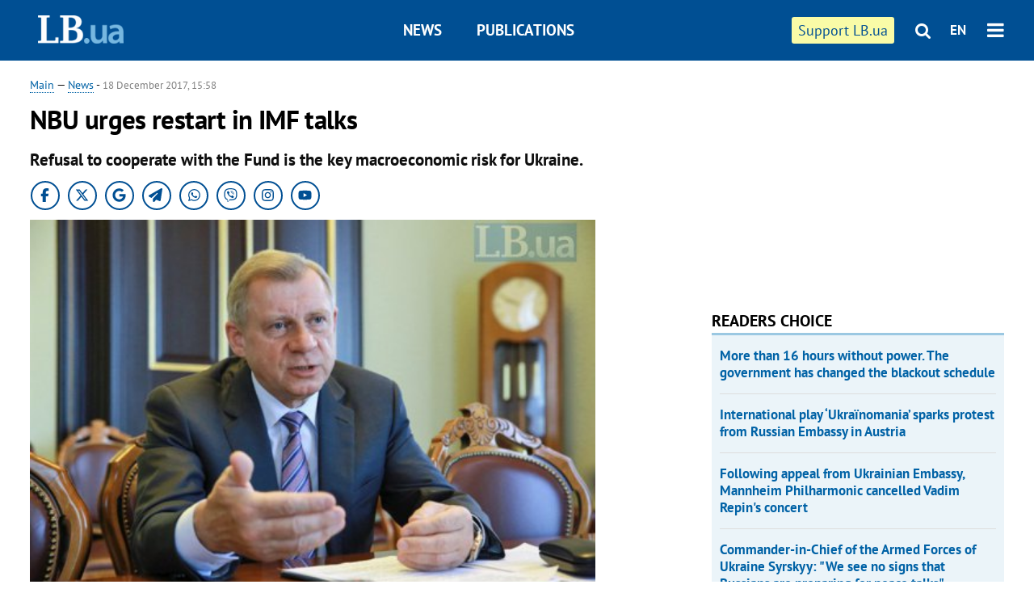

--- FILE ---
content_type: text/html; charset=utf-8
request_url: https://en.lb.ua/news/2017/12/18/5176_nbu_urges_restart_imf_talks.html
body_size: 7284
content:
<!DOCTYPE html>
<html>
<head>

	<meta http-equiv="content-type" content="text/html;charset=utf-8">
	<title>NBU urges restart in IMF talks</title>
	<meta name="keywords" content="IMF,National Bank of Ukraine">
	<meta name="description" content="Refusal to cooperate with the Fund is the key macroeconomic risk for Ukraine.">
	    <link rel="canonical" href="https://en.lb.ua/news/2017/12/18/5176_nbu_urges_restart_imf_talks.html" />
    	
    <meta name="format-detection" content="telephone=no">

            <link rel="dns-prefetch" href="//i.lb.ua">
    <link rel="dns-prefetch" href="//www.facebook.com">
    <link rel="dns-prefetch" href="//www.googletagservices.com">
    <link rel="dns-prefetch" href="//googleads.g.doubleclick.net">
    <link rel="dns-prefetch" href="//pagead2.googlesyndication.com">

    <link rel="preload" href="/media/218/news/fonts/ptsans.woff2" as="font" type="font/woff2" crossorigin>
    <link rel="preload" href="/media/218/news/fonts/ptsansb.woff2" as="font" type="font/woff2" crossorigin>
    <link rel="preload" href="/media/218/news/fonts/icons.woff2" as="font" type="font/woff2" crossorigin>

    <link rel="preload" href="/media/218/news/css/style.css" type="text/css" as="style" onload="this.onload=null;this.rel='stylesheet'">

    <link rel="preload" href="/media/218/news/js/jquery-3.1.1.min.js" as="script">
    <link rel="preload" href="/media/218/news/js/common.js" as="script">
    <link rel="preload" href="//pagead2.googlesyndication.com/pagead/js/adsbygoogle.js" as="script">
        <link rel="preload" href="/media/218/news/css/social-likes.css" type="text/css" as="style" onload="this.onload=null;this.rel='stylesheet'">

		<link rel="alternate" type="application/rss+xml" title="LB.ua RSS" href="https://lb.ua/export/rss.xml">
	
	<!-- facebook -->
			<meta property="fb:app_id" content="147594101940225">
	<meta property="fb:admins" content="100001550293023">
	<meta property="og:site_name" content="LB.ua">
    <meta name="twitter:site" content="@lb_ua">
	    <meta name="RESOURCE-TYPE" content="DOCUMENT" />
    <meta name="DISTRIBUTION" content="GLOBAL" />

	<meta property="og:url" content="https://en.lb.ua/news/2017/12/18/5176_nbu_urges_restart_imf_talks.html"/>
    <meta property="og:type" content="article"/>
	<meta property="og:title" content="NBU urges restart in IMF talks"/>
	<meta property="og:description" content="Refusal to cooperate with the Fund is the key macroeconomic risk for Ukraine." />

    <meta name="twitter:title" content="NBU urges restart in IMF talks" />
    <meta name="twitter:description" content="Refusal to cooperate with the Fund is the key macroeconomic risk for Ukraine." />

	            <meta property="og:image" content="https://i.lb.ua/english/061/02/5a37ca7260123.jpeg"/>
    <meta property="og:image:width" content="480"/>
    <meta property="og:image:height" content="320"/>
    <meta property="og:image:secure_url" content="https://i.lb.ua/english/061/02/5a37ca7260123.jpeg"/>
    <meta property="og:image:width" content="480"/>
    <meta property="og:image:height" content="320"/>
    <meta property="og:image" content="https://i.lb.ua/english/061/02/5a37ca7260123_200_130.jpeg"/>
    <meta property="og:image:width" content="200"/>
    <meta property="og:image:height" content="130"/>

    <meta name="twitter:image" content="https://i.lb.ua/english/061/02/5a37ca7260123.jpeg" />
    <meta name="twitter:card" content="summary_large_image">
        	
        
    <meta name="viewport" content="width=device-width,initial-scale=1,user-scalable=yes">

	<!-- CSS -->
	        <link rel="stylesheet" href="/media/218/news/css/style.css">
    <link rel="shortcut icon" type="image/x-icon" href="/favicon.ico">
        <link rel="stylesheet" href="/media/218/news/css/social-likes.css">

	    <script src="/media/218/news/js/jquery-3.1.1.min.js"></script>
        <script async src="/media/218/news/js/common.js"></script>
		
        <script async src="https://securepubads.g.doubleclick.net/tag/js/gpt.js"></script>
    <script>
        window.googletag = window.googletag || {cmd: []};
    </script>
    
        <script async src="https://pagead2.googlesyndication.com/pagead/js/adsbygoogle.js"></script>
    <script>
    (adsbygoogle = window.adsbygoogle || []).push({
          google_ad_client: "ca-pub-6096932064585080",
          enable_page_level_ads: true });
    </script>
    
        <script type="application/ld+json">
    {
        "@context": "https://schema.org",
        "@type": "NewsArticle",
        "mainEntityOfPage": {
            "@type": "WebPage",
            "@id": "https://en.lb.ua/news/2017/12/18/5176_nbu_urges_restart_imf_talks.html"
        },
        "headline": "NBU urges restart in IMF talks",
                "image": [
            "https://i.lb.ua/english/061/02/5a37ca7260123.jpeg"
        ],
                "datePublished": "2017-12-18T15:58:00+02:00",
        "dateModified": "2022-03-10T12:50:00+02:00",
                "publisher": {
            "@type": "Organization",
            "name": "LB.ua",
            "alternateName": "Лівий берег",
            "logo": {
                "@type": "ImageObject",
                "url": "https://lb.ua/media/news/img/logo/logo.white.png"
            }
        }
    }
    </script>
</head>


<body >


<header class="site-header">
	<div class="layout">
	<div class="layout-wrapper clearfix">
        <nav class="header">
            <div class="logo logo-eng"><a href="https://en.lb.ua"></a></div>
            <ul class="nav-menu nav-menu-right">
                <li class="nav-item nav-item-donate"><a href="https://en.lb.ua/news/2022/03/04/10185_need_your_support_.html" target="_blank"><span>Support&nbspLB.ua</span></a></li>


                                
                
                                <li class="nav-item nav-item-search hide-on-phone"><a href="#header-search" data-toggle="collapse" aria-expanded="false" aria-controls="header-search"><span class="icons icon-search" ></span></a></li>
                
                <li class="nav-item nav-item-lang dropdown"><a href="javascript:void(0);" data-toggle="dropdown" type="button">EN</a>
    <ul class="dropdown-menu dropdown-lang">
        <li class="border"><a href="//lb.ua" alt="українська">УКР</a></li>
    </ul>
</li>

				<li class="nav-item nav-item-menu dropdown"><a a href="javascript:void(0);" onclick="return false;" type="button" data-toggle="dropdown"><span class="icons icon-bars"/></a>
    <div class="dropdown-menu dropdown-right">
        <div class="dropdown-flex">
            <ul class="dropdown-flex-box">
                <li><a href="/newsfeed">News</a></li>
                <li><a href="/analytics">Publications</a></li>
                <li><a href="/author">Authors</a></li>
                <li><a href="/archive">Archive</a></li>
            </ul>
        </div>
        <div class="nav-item-menu-icons" style="min-width: 240px;">
            <a rel="nofollow" target="_blank" href="https://www.facebook.com/%D0%9B%D1%96%D0%B2%D0%B8%D0%B9-%D0%91%D0%B5%D1%80%D0%B5%D0%B3-LBUA-111382865585059"><span class="icons icon-facebook"/></a>
            <a rel="nofollow" target="_blank" href="https://twitter.com/lb_ua"><span class="icons icon-twitter"/></a>
            <a rel="nofollow" href="https://lb.ua/rss/eng/rss.xml"><span class="icons icon-rss"/></a>
            <a rel="nofollow" href="#header-search" data-toggle="collapse" aria-expanded="false" aria-controls="header-search"><span class="icons icon-search"/></a>
        <!-- <a rel="nofollow" target="_blank" href="https://vk.com/lb_ua"><span class="icons icon-vk"/></a> -->
        </div>
    </div>
</li>
            </ul>

            <ul class="nav-menu nav-menu-main">
    <li class=""><a href="/newsfeed">News</a></li>
    <li class="nav-item-analytics"><a href="/analytics">Publications</a></li>
    
</ul>

    		
        </nav>
	</div>
	</div>

        <div class="collapse" id="header-search">
    <div class="layout">
        <div class="layout-wrapper">
            <form class="search-form" action="/search">
                <input class="search-txt" type="text" name="q" placeholder="Search phrase"/>
                <button class="search-btn" type="submit"><span class="icons icon-search"></span></button>
            </form>
        </div>
    </div>
    </div>
    
    	<div class="sub-menu">
	<div class="layout">
		<div class="layout-wrapper">
			<ul class="nav-links">
						    				    			    						</ul>
		</div>
	</div>
	</div>
    
</header>

    
<div class="site-content layout layout-material">

        <div class="layout-wrapper clearfix">

        
		<div class="col-content ">
		    <div class="col-content-wrapper clearfix">

            <article class="material" itemscope itemtype="https://schema.org/NewsArticle">
    	
	<div class="header">
		<div class="date">
            <a href="https://en.lb.ua">Main</a> &mdash;
<a href="/newsfeed">News</a> -
                        <time class="time" pubdate itemprop="datePublished" datetime="2017-12-18T15:58:00Z">18 December 2017, 15:58</time>                        <meta itemprop="dateModified" content="2022-03-10"/>
		</div>

        
                <h1 itemprop="headline">NBU urges restart in IMF talks
                    </h1>
        
		

                <div class="material-h2" itemprop="description"><p>Refusal to cooperate with the Fund is the key macroeconomic risk for Ukraine.</p></div>
        
                                            <meta itemprop="author" content="LB.ua">                        	</div>

        <div class="social_items">
<a class="social_item" target="_blank" href="https://www.facebook.com/%D0%9B%D1%96%D0%B2%D0%B8%D0%B9-%D0%91%D0%B5%D1%80%D0%B5%D0%B3-LBUA-111382865585059"><img alt="Facebook" src="/media/218/news/img/social/svg/ico_facebook.svg"></a>
<a class="social_item" target="_blank" href="https://x.com/lb_ua"><img alt="X" src="/media/218/news/img/social/svg/ico_x.svg"></a>
<a class="social_item" target="_blank" href="https://news.google.com/publications/CAAiEDV6tMkld_qrUyPPCI79mAIqFAgKIhA1erTJJXf6q1MjzwiO_ZgC?hl=uk&gl=UA&ceid=UA:uk"><img alt="Google news" src="/media/218/news/img/social/svg/ico_google.svg"></a>
<a class="social_item telegram" target="_blank" href="https://t.me/lbua_official"><img alt="Telegram" src="/media/218/news/img/social/svg/ico_telegram.svg"></a>
<a class="social_item whatsapp" target="_blank" href="https://whatsapp.com/channel/0029VauDSICJkK76e3PmZQ01"><img alt="Whatsapp" src="/media/218/news/img/social/svg/ico_whatsapp.svg"></a>
<a class="social_item" target="_blank" href="https://invite.viber.com/?g2=AQBYUdAHMR2JGFPjD6YZwS8PNwrijYiZxSPxC14PhuVSJIguvtO7rDHybnkn%2BiSu"><img alt="Viber" src="/media/218/news/img/social/svg/ico_viber.svg"></a>
<a class="social_item" target="_blank" href="https://www.instagram.com/lb.ua_official?igsh=MmozYmEycGlta3Vh"><img alt="Instagram" src="/media/218/news/img/social/svg/ico_instagram.svg"></a>
<a class="social_item" target="_blank" href="https://www.youtube.com/@lblive1902"><img alt="Youtube" src="/media/218/news/img/social/svg/ico_youtube.svg"></a>
</div>
	
		<div class="image" itemprop="image" itemscope itemtype="https://schema.org/ImageObject" data-ad-ignore="true">
		<img loading="lazy" src="https://i.lb.ua/english/061/02/5a37ca7260123.jpeg" alt="NBU urges restart in IMF talks" >
        <meta itemprop="width" content="480" />
        <meta itemprop="height" content="320" />
        <meta itemprop="url" content="https://i.lb.ua/english/061/02/5a37ca7260123.jpeg" />
				<div class="author">Photo: Photo: Serhiy Nuzhnenko</div>	</div>
	
	
	

	
        <div itemprop="articleBody"><p>Photo: Serhiy Nuzhnenko</p>
<p>The National Bank advises to immeditely start negotiations with the International Monetary Fund on a new cooperation program.</p>
<p>The NBU in a fourth Financial Stability Report released on Monday, 18 December, said that the key macroeconomic risk to Ukraine's financial stability in the coming years is the termination of
cooperation with the IMF.</p>
<p>"The lack of financial support from international institutions will significantly complicate the refinancing of over 20 bn dollar in sovereign and government-guaranteed debt maturing in 2018 –
2020. Ukraine should start talks about the launch of a new program of cooperation with the IMF before the completion of the current one in 2019. The new program will not only allow refinancing
existing debts on more favourable terms but will also accelerate the pace of reforms," the NBU said.</p>
<p>Moreover, procrastination with the continuation of cooperation is fraught with the cessation of assistance from other international financial organizations and foreign governments; rise in the
cost of borrowing on the commercial market; the actual closure of access to other external capital markets; reduction of investment attractiveness of Ukraine.</p>
<p><div class="photos photo-item photo-align-center" data-ad-ignore="true">
    <div class="photo-item-image" data-ad-ignore="true">
        <img src="https://i.lb.ua/english/048/52/5a37ca657b310.png" alt="" />
            </div>
    </div>
</p>
<p>"Without IMF lending, there is high probability of a significant reduction of international reserves of the National Bank of Ukraine, devaluation of the hryvnia, an acceleration of inflation, and
reduction in medium-term economic growth will," the NBU said.</p>
<p>The IMF's current program for lending to the Ukrainian economy using the Enhanced Financing Facility (EFF) began in March 2015 and will last until March 2019.</p>
<p>The total size of the program amounted to 17.5 bn dollars. Meanwhile Ukraine so far attracted only 8.7 bn dollars out of the total amount: the first tranche of 5 bn – in March 2015, the second 1.7
bn in August 2015, the third 1 bn in September 2016, and the fourth – for 1 bn dollars in April 2017.</p></div>
    

	

	
	

    

            

            

    
            

    <div class="hidden" itemprop="publisher" itemscope itemtype="https://schema.org/Organization">
        <meta itemprop="name" content="LB.ua" />
        <div class="hidden" itemprop="logo" itemscope itemtype="https://schema.org/ImageObject">
            <meta itemprop="url" content="https://lb.ua/media/news/img/logo/logo.png" />
        </div>
    </div>
    <meta itemscope itemprop="mainEntityOfPage" itemType="https://schema.org/WebPage" itemid="https://en.lb.ua/news/2017/12/18/5176_nbu_urges_restart_imf_talks.html" />


    <noindex>
        <div class="block read-social">
    </div>
            
            
        
    
                    </noindex>

    
    


                <div class="block sources thin-link" itemprop="keywords"><span>Tags: </span><a href="/tag/28_imf" rel="tag">IMF</a>, <a href="/tag/129_national_bank_of_ukraine" rel="tag">National Bank of Ukraine</a></div>
        

            </article>



<div class="material-related">
    
                        
                    <div class="block related-news news-by-theme">

<ul class="feed">
    <li class="">
        <div class="time"><time datetime="2025-12-03T09:00:00Z">
    03 December 2025, 09:00
    </time></div>
        <a href="https://en.lb.ua/news/2025/12/03/37212_taxation_mindichgate_imf_talks.html">Taxation, ‘Mindichgate’ and IMF talks: an interview with Ukraine’s Finance Minister and Central Bank Governor
</a>
    </li>
    <li class="">
        <div class="time"><time datetime="2025-09-10T17:41:00Z">
    10 September 2025, 17:41
    </time></div>
        <a href="https://en.lb.ua/news/2025/09/10/36776_korniyenko_ministry_finance.html"><span class="ico-text">EXCLUSIVE</span>Korniyenko: Ministry of Finance compelled to negotiate deficit increase as funds for military salaries run out
</a>
    </li>
    <li class="">
        <div class="time"><time datetime="2025-03-31T11:28:00Z">
    31 March 2025, 11:28
    </time></div>
        <a href="https://en.lb.ua/news/2025/03/31/35428_ukraine_receives_400m_tranche.html">Ukraine receives 400m tranche from IMF
</a>
    </li>
</ul>
</div>
                

<noindex>
    
    
                            <section class="block related-news related-by-rubric">
<div class="caption no-margin">Read also</div>
<ul class="lenta lenta-simple">
    <li class="item-news  ">    <time datetime="2017-12-19T15:07:00Z">
    19 December 2017, 15:07
    </time>
        <div class="title"><a href="https://en.lb.ua/news/2017/12/19/5184_vienna_appellate_turns_down_firtash.html">Vienna appellate turns down Firtash extradition request
</a></div>
</li>

    <li class="item-news  ">    <time datetime="2017-12-19T14:12:00Z">
    19 December 2017, 14:12
    </time>
        <div class="title"><a href="https://en.lb.ua/news/2017/12/19/5183_saakashvili_takes_break_holidays.html">Saakashvili takes break for holidays
</a></div>
</li>

    <li class="item-news  ">    <time datetime="2017-12-19T12:55:00Z">
    19 December 2017, 12:55
    </time>
        <div class="title"><a href="https://en.lb.ua/news/2017/12/19/5182_yatseniuk_russias_withdrawal.html">Yatseniuk: Russia's withdrawal from SCCC buries peace plans
</a></div>
</li>

    <li class="item-news  ">    <time datetime="2017-12-19T12:52:00Z">
    19 December 2017, 12:52
    </time>
        <div class="title"><a href="https://en.lb.ua/news/2017/12/19/5181_ikea_come_ukraine_within_year.html">IKEA to come to Ukraine within a year or two
</a></div>
</li>

    <li class="item-news  ">    <time datetime="2017-12-19T11:18:00Z">
    19 December 2017, 11:18
    </time>
        <div class="title"><a href="https://en.lb.ua/news/2017/12/19/5180_novoluhanske_shelled_gradi.html">Novoluhanske shelled from Gradі, eight civilians injured
</a></div>
</li>

    <li class="item-news  important">    <time datetime="2017-12-18T16:52:00Z">
    18 December 2017, 16:52
    </time>
        <div class="title"><a href="https://en.lb.ua/news/2017/12/18/5178_russia_pulls_out_jccc_donbas.html">Russia pulls out from JCCC in Donbas
</a></div>
</li>

    <li class="item-news  ">    <time datetime="2017-12-18T16:31:00Z">
    18 December 2017, 16:31
    </time>
        <div class="title"><a href="https://en.lb.ua/news/2017/12/18/5177_exchange_prisoners_jeopardy.html">Exchange of prisoners in jeopardy
</a></div>
</li>

    <li class="item-news  ">    <time datetime="2017-12-18T14:37:00Z">
    18 December 2017, 14:37
    </time>
        <div class="title"><a href="https://en.lb.ua/news/2017/12/18/5175_foreign_ministry_plans_introducing.html"><span class="ico-text">Exclusive</span>Foreign ministry plans introducing electronic visas for foreigners
</a></div>
</li>

    <li class="item-news  ">    <time datetime="2017-12-18T14:05:00Z">
    18 December 2017, 14:05
    </time>
        <div class="title"><a href="https://en.lb.ua/news/2017/12/18/5174_foreign_ministry_needs_updated.html"><span class="ico-text">Exclusive</span>Foreign ministry needs to be updated by one third – state secretary
</a></div>
</li>

    <li class="item-news  ">    <time datetime="2017-12-18T12:55:00Z">
    18 December 2017, 12:55
    </time>
        <div class="title"><a href="https://en.lb.ua/news/2017/12/18/5173_experts_discuss_constitutional.html"><span class="ico-text">Exclusive</span>Experts to discuss Constitutional Court relaunch
</a></div>
</li>

    <li class="item-news  ">    <time datetime="2017-12-18T12:29:00Z">
    18 December 2017, 12:29
    </time>
        <div class="title"><a href="https://en.lb.ua/news/2017/12/18/5172_saakashvili_shows_up_pgo_demands.html">Saakashvili shows up to PGO, demands his case to be given over to SBU
</a></div>
</li>

    <li class="item-news  ">    <time datetime="2017-12-18T11:01:00Z">
    18 December 2017, 11:01
    </time>
        <div class="title"><a href="https://en.lb.ua/news/2017/12/18/5171_three_ukrainian_soldiers_killed.html">Three Ukrainian soldiers killed in Donbas
</a></div>
</li>

    <li class="item-news  ">    <time datetime="2017-12-15T17:01:00Z">
    15 December 2017, 17:01
    </time>
        <div class="title"><a href="https://en.lb.ua/news/2017/12/15/5167_expert_510bn_dollars_withdrawn.html"><span class="ico-text">Exclusive</span>Expert: 5-10bn dollars withdrawn from Ukraine last year
</a></div>
</li>

    <li class="item-news  ">    <time datetime="2017-12-15T15:12:00Z">
    15 December 2017, 15:12
    </time>
        <div class="title"><a href="https://en.lb.ua/news/2017/12/15/5166_president_venice_commission.html">President of Venice Commission visits Ukraine
</a></div>
</li>

    <li class="item-news  ">    <time datetime="2017-12-15T14:53:00Z">
    15 December 2017, 14:53
    </time>
        <div class="title"><a href="https://en.lb.ua/news/2017/12/15/5165_expert_raise_wages_makes_sense.html"><span class="ico-text">Exclusive</span>Expert: Raise in wages makes no sense without proper investment climate
</a></div>
</li>

</ul>
</section>
 
                

    </noindex>
</div>


<noindex>
<div class="float_container_t0 hidden"></div>
<div class="float_container_t2 hidden"></div>
</noindex>

	    	</div>

        		</div>

		<aside class="col-right">
        	
			    

    

    <section class="adv-banner-3">
<!-- Content.300x250 -->
<ins class="adsbygoogle"
     style="display:inline-block;width:300px;height:250px"
     data-ad-client="ca-pub-6096932064585080"
     data-ad-slot="4143330288"></ins>
<script>
(adsbygoogle = window.adsbygoogle || []).push({});
</script></section>

    
    	
        <section class="section-popular have-background hide-on-phone">
<div class="caption">Readers choice</div>
    <ul class="feed background">
        <li>
        <a href="">
            
            More than 16 hours without power. The government has changed the blackout schedule

        </a>
    </li>
        <li>
        <a href="">
            
            International play ‘Ukraïnomania’ sparks protest from Russian Embassy in Austria

        </a>
    </li>
        <li>
        <a href="">
            
            Following appeal from Ukrainian Embassy, Mannheim Philharmonic cancelled Vadim Repin's concert

        </a>
    </li>
        <li>
        <a href="">
            
            Commander-in-Chief of the Armed Forces of Ukraine Syrskyy: "We see no signs that Russians are preparing for peace talks"

        </a>
    </li>
        <li>
        <a href="">
            
            Zelenskyy approves Ukrainian delegation for negotiations with the United States and Russia

        </a>
    </li>
        <li>
        <a href="">
            
            CEC Chair Oleh Didenko: “Online and postal voting are too dangerous — especially in the context of post-war elections.”

        </a>
    </li>
        <li>
        <a href="">
            
            Ukrainian artist Carpetman wins Music Moves Europe Awards 2026

        </a>
    </li>
    </ul>
    
</section>

    <section class="adv-block">
<div class="adv-banner-4 sticked hide-on-tablet hide-on-phone">
<div class="adv-caption">Реклама</div>
<!-- Index.300x600 -->
<ins class="adsbygoogle"
     style="display:inline-block;width:300px;height:600px"
     data-ad-client="ca-pub-6096932064585080"
     data-ad-slot="8605697088"></ins>
<script>
(adsbygoogle = window.adsbygoogle || []).push({});
</script></div>
</section>
	    

			</aside>

	</div>
    
</div>


<footer class="site-footer">
	<div class="layout">
<div class="layout-wrapper clearfix">
	<a class="scroll-top" href="#"></a>
	<div class="footer-links">
		<ul>
			
            <li><a href="/about">About us</a></li>
            <li><a href="https://lb.ua/reklama">Advertising</a></li>
            <li><a href="">Ивенты</a></li>
            <li><a href="/about/contacts">Editorial</a></li>
            <li><a href="/about/standards">Standards and Policies</a></li>
			<li><a href="/about/terms">User agreement</a></li>
		</ul>
	</div>

	<div class="about">
                <p>LB.ua must be linked directly in case of full or partial reproduction of materials. No materials containing links to the Ukrainian News agency or the Ukrainian Photo Group may be re-printed, copied, reproduced or used in any other way</p>
        <p>Materials posted on the site with the label "Advertisement" / "Company News" / "Press Release" / "Promoted" are advertising and are published on the rights of advertising. , however, the editors participate in the preparation of this content and share the opinions expressed in these materials.</p>
        <p>The editors are not responsible for the facts and value judgments published in advertising materials. According to Ukrainian legislation, the advertiser is responsible for the content of advertising.</p>
        <p>The International Renaissance Foundation provides institutional support to the editorial office of LB.UA within the framework of the "Social Capital" program. Materials produced in the framework of support reflect the position of the authors and do not necessarily coincide with the position of the International Renaissance Foundation.</p>
        <p>Online Media Entity; Media ID - R40-05097</p>
            </div>
	<div class="counters">
                <span><a rel="nofollow" href="https://serpstat.com/uk/"><img loading="lazy" src="/media/218/news/img/icos/serpstat.svg" alt="Serpstat" width="140" height="33""></a></span>
        
        
        		    		<!-- Google tag (gtag.js) -->
<script async src="https://www.googletagmanager.com/gtag/js?id=G-SQPB7DNKSQ"></script>
<script>
  window.dataLayer = window.dataLayer || [];
  function gtag(){dataLayer.push(arguments);}
  gtag('js', new Date());

  gtag('config', 'G-SQPB7DNKSQ');
</script>
			</div>
</div>
</div>


<div class="overlay" id="overlay"></div>


<div id="popup_mistake" class="popup do-mistake" url="/core/orphus/">
	<div class="caption">Error found! <div class="close"></div></div>
	<div class="title">Mistake in text:</div>
	<div class="text-w-mistake"></div>
	<div>It is wrong because:</div>
	<textarea></textarea>
	<br style="clear: both;" />
	<a class="button" name="send" href="#">Send</a>
	<a class="no-mistake" name="close" href="#">Oops, not an error!</a>
</div>


<div id="act-login" class="popup do-login">

</div>

</footer>



</body>

<!-- eng.vm2.gg2.lb.ua :: 2026-01-28 20:38:25 -->
</html>

--- FILE ---
content_type: text/html; charset=utf-8
request_url: https://www.google.com/recaptcha/api2/aframe
body_size: 268
content:
<!DOCTYPE HTML><html><head><meta http-equiv="content-type" content="text/html; charset=UTF-8"></head><body><script nonce="RdXZJ3GY3IAuR3cYmqahPw">/** Anti-fraud and anti-abuse applications only. See google.com/recaptcha */ try{var clients={'sodar':'https://pagead2.googlesyndication.com/pagead/sodar?'};window.addEventListener("message",function(a){try{if(a.source===window.parent){var b=JSON.parse(a.data);var c=clients[b['id']];if(c){var d=document.createElement('img');d.src=c+b['params']+'&rc='+(localStorage.getItem("rc::a")?sessionStorage.getItem("rc::b"):"");window.document.body.appendChild(d);sessionStorage.setItem("rc::e",parseInt(sessionStorage.getItem("rc::e")||0)+1);localStorage.setItem("rc::h",'1769625508263');}}}catch(b){}});window.parent.postMessage("_grecaptcha_ready", "*");}catch(b){}</script></body></html>

--- FILE ---
content_type: application/javascript; charset=utf-8
request_url: https://fundingchoicesmessages.google.com/f/AGSKWxXwWa8sx3wUFp71-Aqp2jjSP69tmz4lRG-aMj9xsLt-tmAJB6oBv3Qvjfq7o0JBA3AaTqqnZACPjltqLmfOLxNuRqmCj5XMAFuHu_8WHJxszp--CeLCY8wqEIa2PfkNDY0FjsdY7Q88PcfbesZQ676ON-4vQ57CgBP5_rGdB7aGf30mlW3xg7jpY-qf/__dynamicads//indexrealad./980x90./24-7ads./admedia.
body_size: -1285
content:
window['8d0633bc-6932-4462-af3a-6e5bdffcf1f3'] = true;